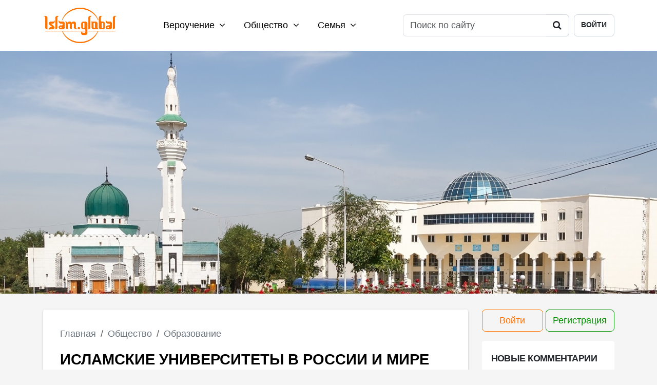

--- FILE ---
content_type: text/html; charset=UTF-8
request_url: https://islam.global/obshchestvo/obrazovanie/islamskie-universitety-v-rossii-i-mire/
body_size: 14930
content:
<!DOCTYPE html>
<html lang="ru">

<head>

    <meta charset="utf-8">
    <meta http-equiv="X-UA-Compatible" content="IE=edge">
    <meta name="viewport" content="width=device-width, initial-scale=1, shrink-to-fit=no">
    <meta name="apple-mobile-web-app-status-bar-style" content="#ff8400">
    <meta name="mobile-web-app-capablee" content="yes">
    <meta name="theme-color" content="#ffffff">
    <meta name="msapplication-TileColor" content="#ffffff">
    <meta name="csrf-token" content="G4dNMnNy1cLXzreTIoZ7Jnh2qu6xPAksbqr9qg6f">
    <meta name="google-adsense-account" content="ca-pub-4917870930876726">
        <title>Лучшие мусульманские вузы в России, СНГ и за рубежом | Islam.Global</title>
            <meta name="keywords" content="ислам, умма, мусульмане, университет, образование, знание, религия, Аль-Азхар, Мири Араб, Мир-Араб, РИУ, МИИ, ДИУ, ЦДУМ, БИА, фикх, хадисоведение, теология, Коран, наука, институт, вуз, медресе, преподавание, академия, СНГ, Египет, Россия, Дагестан, Уфа, Башкортостан, Татарстан, Казань, Узбекистан, Ташкент, Бухара, Казахстан, Саудовская Аравия, Медина, Эр-Рияд, Каир, Болгар, Махачкала, Малайзия, Иран, список">
                <meta name="description" content="Изучите, чему обучают в самых престижных исламских высших учебных заведениях РФ, Казахстана, Узбекистана, Египта, Саудовской Аравии и других стран. Узнайте, как туда поступить">
    <!--Open Graph -->
                <meta property="og:description" content="Изучите, чему обучают в самых престижных исламских высших учебных заведениях РФ, Казахстана, Узбекистана, Египта, Саудовской Аравии и других стран. Узнайте, как туда поступить">
    <meta property="og:image"
    content="https://cdn.islam.global/upload/iblock/b8a/nur_mubarak.jpg">
<meta property="vk:image"
    ontent="https://cdn.islam.global/upload/iblock/b8a/nur_mubarak.jpg">
<meta property="og:url" content="https://islam.global/obshchestvo/obrazovanie/islamskie-universitety-v-rossii-i-mire/">
<meta property="og:site_name" content="Islam.Global">
<meta property="og:type" content="article">
<meta property="og:title" content="Лучшие мусульманские вузы в России, СНГ и за рубежом">
<link rel="canonical" href="https://islam.global/obshchestvo/obrazovanie/islamskie-universitety-v-rossii-i-mire/">

    <!-- LD JSON-->
    <script type="application/ld+json">
	{
	 "@context": "https://schema.org/",
	 "@type": "WebSite",
	 "url": "https://islam.global/obshchestvo/obrazovanie/islamskie-universitety-v-rossii-i-mire/",
	 "name": "Islam.Global",
	 "alternateName": "Global Islam"
	 }


</script>
    <link rel="shortcut icon" type="image/x-icon" href="https://cdn.islam.global/favicon.ico">
    <link rel="icon" type="image/png" sizes="120x120" href="https://cdn.islam.global/favicon-120x120.png">

    <link rel="preload" as="style" href="https://islam.global/build/assets/app-BLeZDOhc.css" /><link rel="stylesheet" href="https://islam.global/build/assets/app-BLeZDOhc.css" />    <!-- Global site tag (gtag.js) - Google Analytics -->
    <script async src="https://www.googletagmanager.com/gtag/js?id=UA-136215154-1" defer></script>
    <script>
        window.dataLayer = window.dataLayer || [];

        function gtag() {
            dataLayer.push(arguments);
        }

        gtag('js', new Date());

        gtag('config', 'UA-136215154-1');
    </script>
</head>

<body itemscope itemtype="https://schema.org/Article">
    <div class="body-wrapper">
                                                <nav class="nav nav_main d-print-none" id="nav_main">
    <div class="container">
        <div class="row align-items-center">
            <div class="col-12 position-relative">
                <div class="content-container">
                    <a href="https://islam.global"><img src="https://cdn.islam.global/images/logo.png"
                            class="logo logo_header" alt="Islam.Global"></a>
                    <div class="menu menu_header">
                                                    <ul class="menu_header_list">
                                                                    <li class="dropdown">
                                        <a href="https://islam.global/verouchenie/" class="dropdown-toggle"
                                            id="menu_header_dropdown-6">Вероучение
                                            <i class="fa fa-angle-down"></i></a>
                                        <div class="dropdown-menu"
                                            aria-labelledby="menu_header_dropdown-6">
                                                                                            <a class="dropdown-item"
                                                    href="https://islam.global/verouchenie/vera/">Вера</a>
                                                                                            <a class="dropdown-item"
                                                    href="https://islam.global/verouchenie/koran/">Коран</a>
                                                                                            <a class="dropdown-item"
                                                    href="https://islam.global/verouchenie/prorok-mukhammad/">Пророк Мухаммад (с.г.в.)</a>
                                                                                            <a class="dropdown-item"
                                                    href="https://islam.global/verouchenie/omovenie/">Омовение</a>
                                                                                            <a class="dropdown-item"
                                                    href="https://islam.global/verouchenie/khalyal-i-kharam/">Халяль и харам</a>
                                                                                            <a class="dropdown-item"
                                                    href="https://islam.global/verouchenie/namaz/">Намаз</a>
                                                                                            <a class="dropdown-item"
                                                    href="https://islam.global/namaz/">Время намаза</a>
                                                                                            <a class="dropdown-item"
                                                    href="https://islam.global/verouchenie/khadisy/">Хадисы</a>
                                                                                            <a class="dropdown-item"
                                                    href="https://islam.global/verouchenie/adaby/">Адабы</a>
                                                                                            <a class="dropdown-item"
                                                    href="https://islam.global/verouchenie/post/">Пост</a>
                                                                                            <a class="dropdown-item"
                                                    href="https://islam.global/verouchenie/dua/">Дуа</a>
                                                                                            <a class="dropdown-item"
                                                    href="https://islam.global/verouchenie/fetvy/">Фетвы</a>
                                                                                            <a class="dropdown-item"
                                                    href="https://islam.global/verouchenie/glossariy/">Глоссарий</a>
                                                                                    </div>
                                    </li>
                                                                    <li class="dropdown">
                                        <a href="https://islam.global/obshchestvo/" class="dropdown-toggle"
                                            id="menu_header_dropdown-7">Общество
                                            <i class="fa fa-angle-down"></i></a>
                                        <div class="dropdown-menu"
                                            aria-labelledby="menu_header_dropdown-7">
                                                                                            <a class="dropdown-item"
                                                    href="https://islam.global/obshchestvo/istoriya/">История</a>
                                                                                            <a class="dropdown-item"
                                                    href="https://islam.global/obshchestvo/islamskoe-pravo/">Исламское право</a>
                                                                                            <a class="dropdown-item"
                                                    href="https://islam.global/obshchestvo/kultura/">Культура</a>
                                                                                            <a class="dropdown-item"
                                                    href="https://islam.global/obshchestvo/musulmanskaya-etika/">Мусульманская этика</a>
                                                                                            <a class="dropdown-item"
                                                    href="https://islam.global/obshchestvo/obrazovanie/">Образование</a>
                                                                                            <a class="dropdown-item"
                                                    href="https://islam.global/obshchestvo/meditsina-i-zdorove/">Медицина и здоровье</a>
                                                                                            <a class="dropdown-item"
                                                    href="https://islam.global/obshchestvo/nauka/">Наука</a>
                                                                                            <a class="dropdown-item"
                                                    href="https://islam.global/obshchestvo/ekonomika/">Экономика</a>
                                                                                            <a class="dropdown-item"
                                                    href="https://islam.global/obshchestvo/sport/">Спорт</a>
                                                                                            <a class="dropdown-item"
                                                    href="https://islam.global/obshchestvo/sonnik/">Исламский сонник</a>
                                                                                    </div>
                                    </li>
                                                                    <li class="dropdown">
                                        <a href="https://islam.global/semya/" class="dropdown-toggle"
                                            id="menu_header_dropdown-8">Семья
                                            <i class="fa fa-angle-down"></i></a>
                                        <div class="dropdown-menu"
                                            aria-labelledby="menu_header_dropdown-8">
                                                                                            <a class="dropdown-item"
                                                    href="https://islam.global/semya/musulmanka/">Мусульманка</a>
                                                                                            <a class="dropdown-item"
                                                    href="https://islam.global/semya/deti/">Дети</a>
                                                                                            <a class="dropdown-item"
                                                    href="https://islam.global/semya/semeynaya-zhizn/">Семейная жизнь</a>
                                                                                            <a class="dropdown-item"
                                                    href="https://islam.global/semya/otnosheniya-s-rodstvennikami/">Отношения с родственниками</a>
                                                                                            <a class="dropdown-item"
                                                    href="https://islam.global/semya/kulinariya/">Кулинария</a>
                                                                                    </div>
                                    </li>
                                                            </ul>
                                            </div>
                    <div class="header-toolbar">
                        <form action="https://islam.global/search/" method="GET" enctype="application/x-www-form-urlencoded"
                            class="form form_search">
                            <input type="hidden" name="_token" value="G4dNMnNy1cLXzreTIoZ7Jnh2qu6xPAksbqr9qg6f" autocomplete="off">                            <div class="input-group">
                                <input type="search"
                                    class="form-control  "
                                    name="query" placeholder="Поиск по сайту" onfocus="this.placeholder = ''"
                                    onblur="this.placeholder = 'Поиск по сайту'"
                                    >
                                <div class="input-group-append">
                                    <button class="btn" type="submit"><i class="fa fa-search"></i></button>
                                </div>
                            </div>
                                                    </form>
                                                    <a href="https://islam.global/login" class="btn btn-header-login">Войти</a>

                                            </div>
                </div>
                <a href="/search/" class="btn btn-mobile-search"><i class="fa fa-search"></i></a>
                <button class="hamburger hamburger--collapse d-print-none" type="button" id="menu-top-button">
                    <span class="hamburger-box d-print-none">
                        <span class="hamburger-inner"></span>
                    </span>
                </button>
            </div>
        </div>
    </div>
</nav>
<nav class="nav-mobile d-print-none" id="navbar-mobile">
    <div class="nav-menu-container">
        <div class="nav-menu-content">
                            <div class="login-container">
                    <div class="d-flex flex-row">
                        <a href="https://islam.global/login/"
                            class="btn btn-outline-primary btn-rounded  d-inline-flex justify-content-center me-2">Войти</a>
                        <a href="https://islam.global/register/"
                            class="btn btn-outline-success btn-rounded  d-inline-flex justify-content-center">Регистрация</a>
                    </div>
                </div>
                        <ul class="ul-top-menu-mobile accordion accordion-flush" id="ul-top-menu-mobile">
                <li>
                    <form action="https://islam.global/search/" class="form_search_block form_search" method="GET" enctype="multipart/form-data">
    <input type="hidden" name="_token" value="G4dNMnNy1cLXzreTIoZ7Jnh2qu6xPAksbqr9qg6f" autocomplete="off">    <div class="input-group">
        <input type="search" class="form-control   bg-white" name="query"
               placeholder="Поиск по сайту" onfocus="this.placeholder = ''" onblur="this.placeholder = 'Поиск по сайту'"
               >
        <button class="btn btn-submit" type="submit"><i class="fa fa-search"></i></button>
    </div>
            </form>
                </li>
                                                            <li>
                            <button class="btn-collapse-section" type="button" aria-expanded="false"
                                data-bs-toggle="collapse"
                                data-bs-target="#menu_header_dropdown_mobile-6"
                                aria-controls="menu_header_dropdown_mobile-6"
                                data-bs-parent="#ul-top-menu-mobile">Вероучение <i
                                    class="fa fa-angle-down"></i></button>
                            <div class=" collapse" id="menu_header_dropdown_mobile-6">
                                <ul>
                                    <li><a href="https://islam.global/verouchenie/">Все категории</a></li>
                                                                            <li><a class="dropdown-item"
                                                href="https://islam.global/verouchenie/vera/">Вера</a></li>
                                                                            <li><a class="dropdown-item"
                                                href="https://islam.global/verouchenie/koran/">Коран</a></li>
                                                                            <li><a class="dropdown-item"
                                                href="https://islam.global/verouchenie/prorok-mukhammad/">Пророк Мухаммад (с.г.в.)</a></li>
                                                                            <li><a class="dropdown-item"
                                                href="https://islam.global/verouchenie/omovenie/">Омовение</a></li>
                                                                            <li><a class="dropdown-item"
                                                href="https://islam.global/verouchenie/khalyal-i-kharam/">Халяль и харам</a></li>
                                                                            <li><a class="dropdown-item"
                                                href="https://islam.global/verouchenie/namaz/">Намаз</a></li>
                                                                            <li><a class="dropdown-item"
                                                href="https://islam.global/namaz/">Время намаза</a></li>
                                                                            <li><a class="dropdown-item"
                                                href="https://islam.global/verouchenie/khadisy/">Хадисы</a></li>
                                                                            <li><a class="dropdown-item"
                                                href="https://islam.global/verouchenie/adaby/">Адабы</a></li>
                                                                            <li><a class="dropdown-item"
                                                href="https://islam.global/verouchenie/post/">Пост</a></li>
                                                                            <li><a class="dropdown-item"
                                                href="https://islam.global/verouchenie/dua/">Дуа</a></li>
                                                                            <li><a class="dropdown-item"
                                                href="https://islam.global/verouchenie/fetvy/">Фетвы</a></li>
                                                                            <li><a class="dropdown-item"
                                                href="https://islam.global/verouchenie/glossariy/">Глоссарий</a></li>
                                                                    </ul>
                            </div>
                        </li>
                                            <li>
                            <button class="btn-collapse-section" type="button" aria-expanded="false"
                                data-bs-toggle="collapse"
                                data-bs-target="#menu_header_dropdown_mobile-7"
                                aria-controls="menu_header_dropdown_mobile-7"
                                data-bs-parent="#ul-top-menu-mobile">Общество <i
                                    class="fa fa-angle-down"></i></button>
                            <div class=" collapse" id="menu_header_dropdown_mobile-7">
                                <ul>
                                    <li><a href="https://islam.global/obshchestvo/">Все категории</a></li>
                                                                            <li><a class="dropdown-item"
                                                href="https://islam.global/obshchestvo/istoriya/">История</a></li>
                                                                            <li><a class="dropdown-item"
                                                href="https://islam.global/obshchestvo/islamskoe-pravo/">Исламское право</a></li>
                                                                            <li><a class="dropdown-item"
                                                href="https://islam.global/obshchestvo/kultura/">Культура</a></li>
                                                                            <li><a class="dropdown-item"
                                                href="https://islam.global/obshchestvo/musulmanskaya-etika/">Мусульманская этика</a></li>
                                                                            <li><a class="dropdown-item"
                                                href="https://islam.global/obshchestvo/obrazovanie/">Образование</a></li>
                                                                            <li><a class="dropdown-item"
                                                href="https://islam.global/obshchestvo/meditsina-i-zdorove/">Медицина и здоровье</a></li>
                                                                            <li><a class="dropdown-item"
                                                href="https://islam.global/obshchestvo/nauka/">Наука</a></li>
                                                                            <li><a class="dropdown-item"
                                                href="https://islam.global/obshchestvo/ekonomika/">Экономика</a></li>
                                                                            <li><a class="dropdown-item"
                                                href="https://islam.global/obshchestvo/sport/">Спорт</a></li>
                                                                            <li><a class="dropdown-item"
                                                href="https://islam.global/obshchestvo/sonnik/">Исламский сонник</a></li>
                                                                    </ul>
                            </div>
                        </li>
                                            <li>
                            <button class="btn-collapse-section" type="button" aria-expanded="false"
                                data-bs-toggle="collapse"
                                data-bs-target="#menu_header_dropdown_mobile-8"
                                aria-controls="menu_header_dropdown_mobile-8"
                                data-bs-parent="#ul-top-menu-mobile">Семья <i
                                    class="fa fa-angle-down"></i></button>
                            <div class=" collapse" id="menu_header_dropdown_mobile-8">
                                <ul>
                                    <li><a href="https://islam.global/semya/">Все категории</a></li>
                                                                            <li><a class="dropdown-item"
                                                href="https://islam.global/semya/musulmanka/">Мусульманка</a></li>
                                                                            <li><a class="dropdown-item"
                                                href="https://islam.global/semya/deti/">Дети</a></li>
                                                                            <li><a class="dropdown-item"
                                                href="https://islam.global/semya/semeynaya-zhizn/">Семейная жизнь</a></li>
                                                                            <li><a class="dropdown-item"
                                                href="https://islam.global/semya/otnosheniya-s-rodstvennikami/">Отношения с родственниками</a></li>
                                                                            <li><a class="dropdown-item"
                                                href="https://islam.global/semya/kulinariya/">Кулинария</a></li>
                                                                    </ul>
                            </div>
                        </li>
                                                </ul>
        </div>

    </div>
</nav>
                                <header class="header header-post background-card"
                 style="background-image: url(https://cdn.islam.global/upload/iblock/b8a/nur_mubarak.jpg);" >
                <div class="content-height"></div>
            </header>
        
        <main class="page   ">
            <div class="container">
                <div class="row">
                    <div class="col-lg-9">
                        <div class="content-background-container">
                            <nav aria-label="breadcrumb" class="d-print-none text-start">
        <ol class="breadcrumb" itemscope itemtype="https://schema.org/BreadcrumbList">
                            <li class="breadcrumb-item   " itemprop="itemListElement"
                    itemscope itemtype="https://schema.org/ListItem">
                                                                        <a href="https://islam.global/" itemprop="item"><span
                                    itemprop="name">Главная</span></a>
                                                                <meta itemprop="position" content="0" />
                </li>
                            <li class="breadcrumb-item   " itemprop="itemListElement"
                    itemscope itemtype="https://schema.org/ListItem">
                                                                        <a itemscope itemtype="https://schema.org/WebPage" itemprop="item"
                                itemid="https://islam.global/obshchestvo/" href="https://islam.global/obshchestvo/"><span
                                    itemprop="name">Общество</span></a>
                                                                <meta itemprop="position" content="1" />
                </li>
                            <li class="breadcrumb-item   " itemprop="itemListElement"
                    itemscope itemtype="https://schema.org/ListItem">
                                                                        <a itemscope itemtype="https://schema.org/WebPage" itemprop="item"
                                itemid="https://islam.global/obshchestvo/obrazovanie/" href="https://islam.global/obshchestvo/obrazovanie/"><span
                                    itemprop="name">Образование</span></a>
                                                                <meta itemprop="position" content="2" />
                </li>
                            <li class="breadcrumb-item    d-none " itemprop="itemListElement"
                    itemscope itemtype="https://schema.org/ListItem">
                                            <span itemprop="name">Исламские университеты в России и мире</span>
                                        <meta itemprop="position" content="3" />
                </li>
                    </ol>
    </nav>
                            <h1 itemprop="headline">Исламские университеты в России и мире </h1>
                            <ul class="post-information-list">

                                                                    <li class="pe-0">
                                        <i class="fa fa-clock-o me-1"></i>12.08.2018                                    </li>
                                                            </ul>
                            <div class="comments-link-more  mb-4" itemscope="itemscope"
                                itemtype="https://schema.org/InteractionCounter">
                                <i class="fa fa-comments-o me-2"></i>17 человек обсуждают эту тему, <a href="#comments_list" class="scroll-smooth" >присоединяйтесь!</a>
                            </div>
                                                                                                                    <article itemprop="articleBody">
                                                                <p><b>Высшее образование стало одним из важнейших атрибутов современного общества. Получая знания, люди не только осваивают новую профессию, но и обретают саваб с религиозной точки зрения. </b></p>

<p>В исламе этому вопросу уделяется <a href="https://islam.global/obshchestvo/obrazovanie/obrazovanie-v-islame-pooshchryaetsya-ili-net/">большое внимание</a>, поскольку верующие, обладающие глубокими познаниями в той или иной сфере, способны приносить пользу своей семье, стране и обществу в целом.</p>

<p>Наряду со светскими вузами по всему миру действуют и исламские учебные заведения, в которых любой желающий может получить необходимый набор знаний. Редакция Islam.Global подготовила краткий список из наиболее популярных высших мусульманских образовательных учреждений в РФ, СНГ, Египте и азиатских странах.</p>

<h2 style="text-align: center;"><b style="text-align: center;">Вузы России</b></h2>

<h4>1. Московский исламский институт (МИИ)</h4>

<p>В 1999 году в <a href="https://islam.global/namaz/ru/moskva/">Москве</a> по инициативе Духовного управления мусульман Европейской части России (ныне ДУМ РФ) был создан МИИ, который стал первым в столице исламским вузом. Институт занимается подготовкой специалистов в сфере теологии. Кроме того, здесь предоставлена возможность пройти курсы повышения квалификации.</p>

<p>&nbsp;</p>

<h4>2. Российский исламский университет при Центральном духовном управлении мусульман (РИУ ЦДУМ, г. Уфа)</h4>

<p>Этот вуз, первоначально именовавшийся институтом имени Ризаетдина Фахретдина, учрежден в 1999 году на базе уфимского медресе. Приём абитуриентов осуществляется по двум специальностям: &laquo;Теология&raquo; и &laquo;Подготовка религиозного персонала&raquo;. Выпускники университета работают в аппарате ЦДУМ, а также в региональных муфтиятах, находящихся в его юрисдикции. Большое внимание руководство вуза уделяет международной деятельности.</p>

<p>&nbsp;</p>

<h4>3. Российский исламский институт и Казанский исламский университет (РИИ и КИУ &ndash; бывший РИУ, г. Казань)</h4>

<p>Одними из крупнейших мусульманских образовательных учреждений России и старейшими в новейшей истории страны считаются РИИ и КИУ, которые были выделены из Российского исламского университета. РИУ был создан в 1998 году совместной инициативой СМР (Совета муфтиев России), ДУМ Республики Татарстан и Института истории имени Шигабутдина Марджани Академии наук РТ.</p>

<p>Оба этих учебных заведения обучают в соответствии с государственными стандартами. Основным профилем КИУ считается подготовка священнослужителей и персонала религиозных объединений. В РИИ, в свою очередь, студенты получают светское образование по специальностям &laquo;Теология&raquo;, &laquo;Лингвистика&raquo;, &laquo;Журналистика&raquo; и &laquo;Экономика&raquo;. В настоящее время в РИИ получают образование свыше 600 человек из 30 регионов России и стран СНГ.</p>

<p>&nbsp;</p>

<h4>4. Дагестанский исламский университет имени шейха Мухаммад-Арифа (ДИУ, <a href="https://islam.global/namaz/ru/respublika-dagestan/makhachkala/">г. Махачкала</a>)</h4>

<p>Открыл свои двери в 2000 году. Университет готовит священнослужителей и религиозный персонал. Вместе с духовными дисциплинами студенты изучают и гуманитарные науки в соответствии с требованиями о высшем образовании. Также обучающиеся активно участвуют в научно-исследовательской жизни университета, занимая призовые места на различных конкурсах и олимпиадах с религиозным уклоном.</p>

<p>&nbsp;</p>

<h4>5. Болгарская исламская академия (БИА, Спасский район, Татарстан)</h4>

<p>Самым молодым высшим исламским учебным заведением считается Болгарская исламская академия &ndash; первый набор состоялся в 2017. Идею её создания, выдвинутую руководством ДУМ РФ, ЦДУМ России и ДУМ РТ, поддержал глава государства Владимир Путин. БИА стала вузом нового типа, так как учредители поставили цель превратить его в один из центров исламского образования. В Болгарской академии готовят магистров и докторов исламских наук, что стало новинкой не только для России, но и в масштабах всего постсоветского пространства. Подготовка в академии ведётся по 4 специальностям: &laquo;Исламское право&raquo;, &laquo;Исламская экономика&raquo;, &laquo;Коранические науки&raquo; и &laquo;Исламская мысль&raquo;. Ещё одним новшеством в БИА стал профессорско-преподавательский состав, куда входят как отечественные богословы, так и учёные с мировым именем.</p>

<p>&nbsp;</p>

<h2 style="text-align: center;"><b>Мусульманские университеты в СНГ</b></h2>

<h4>1. Медресе &laquo;Мири Араб&raquo; (Бухара, Узбекистан)</h4>

<p>Медресе предположительно было основано шейхами накшбандийского тариката в 16 веке. Но большую популярность оно получило во времена СССР, так как было единственным в послевоенное время мусульманским образовательным учреждением на территории страны. В частности, студенты обучались на протяжении 9 лет и изучали как светские, так и религиозные дисциплины</p>

<p>Из стен медресе вышли немало образованных религиозных деятелей, которые впоследствии стали представителями духовной элиты в постсоветском пространстве. Среди них: председатель ДУМ РФ и СМР, муфтий Равиль Гайнутдин, глава Управления мусульман Кавказа, шейхуль-ислам Аллахшукюр Пашазаде, первый президент Чеченской республики Ахмад-хаджи Кадыров.</p>

<p>В настоящее время срок обучения в &laquo;Мири Араб&raquo; &ndash; 4 года на базе среднего образования. Преподавание осуществляется на узбекском и русском языках.</p>

<p>&nbsp;</p>

<h4>2. Ташкентский исламский университет (ТИУ, Узбекистан)</h4>

<p>ТИУ был основан в 1999 году указом президента страны Ислама Каримова. За почти двадцатилетнюю историю вуз стал одним из самых престижных в республике. В университете 3 факультета: по истории и философии, праву, экономике и естественным наукам, на которых ведётся подготовка бакалавров и магистров, а также имеется возможность получить дополнительное образование.</p>

<p>&nbsp;</p>

<h4>3. Египетский университет исламской культуры Нур-Мубарак (Казахстан)</h4>

<p>Нур-Мубарак <i>(</i><i>на фото)</i> &ndash; это единственный в Казахстане исламский университет, но довольно-таки известный далеко за пределами республики. Свою историю он ведёт еще с 1993 года, когжа между президентом Казахстана Нурсултаном Назарбаевым и министром вакуфов Египта Мухаммадом аль-Махджубом была достигнута договоренность об открытии совместного вуза. В состав попечительского совета университета вошли видные представители политической и духовной элит двух стран.</p>

<p>Сегодня учебное заведение насчитывает 8 кафедр и научных центров, на которых студенты изучают исламоведение, арабский язык и литературу, гуманитарные науки и так далее. Согласно международным договоренностям, магистрантам университета ежегодно читают лекции преподаватели из Турции, РФ и Египта.</p>

<p>&nbsp;</p>

<h2 style="text-align: center;"><b style="text-align: center;">Лучшие исламские вузы мира</b></h2>

<h4>1. Аль-Азхар (Каир, Египет)</h4>

<p>Наиболее известным и авторитетным мусульманским университетом в мире считается &laquo;аль-Азхар&raquo;. Он входит и в число старейших, так как ведёт свою историю с X века. Образован университет был в 988 году в Фатимидском халифате и получил своё название в честь дочери Милости миров Мухаммада (с.г.в.) &ndash; <a href="https://islam.global/semya/musulmanka/pravednye-zhenshchiny-asiya-bint-muzakhim-maryam-bint-imran-i-fatima-bint-mukhammad/">Фатимы Захры</a>.</p>

<p>В первые годы &laquo;аль-Азхар&raquo; был центром мирового шиизма &ndash; вплоть до конца XII века, поскольку фатимиды исповедовали шиитский ислам. В 1171 году <a href="https://islam.global/obshchestvo/istoriya/salakh-ad-din-velikiy-zavoevatel-v-istorii-musulmanskogo-mira/">Саладдин</a> сверг последнего правителя из династии фатимидов &ndash; аль-Адида, после чего &laquo;аль-Азхар&raquo; становится суннитским медресе шафиитского мазхаба. Во времена османского владычества оно оставалось важнейшим центром исламских наук, образование в котором получали богословы со всего мусульманского мира. В конце XIX столетия начинается модернизация системы просвещения, благодаря которой вуз обрёл статус университета.</p>

<p>Сегодня &laquo;аль-Азхар&raquo; &ndash; одна из главных достопримечательностей Египта. Каждый год в этот университет подают заявки на поступление абитуриенты из сотни стран со всего мира. Основными специальностями в вузе считаются: фикх (исламское право), коранические науки и хадисоведение. Но помимо религиозных дисциплин студенты &laquo;аль-Азхара&raquo; имеют возможность обучиться и светским наукам, таким как медицина, педагогика, литература и другие.</p>

<p>Университет обладает большой библиотекой, включающей более 20 тысяч томов. В составе вуза действует женский колледж &ndash; его студентки тоже могут получить как светское, так и религиозное образование. Диплом &laquo;аль-Азхара&raquo; обладает общепризнанным международным статусом и котируется во всём мире. Обучение в этом вузе бесплатное.</p>

<p>&nbsp;</p>

<h4>2. Исламский университет Медины (ИУМ, Саудовская Аравия)</h4>

<p>В число наиболее престижных исламских учебных заведений мира входит и университет Медины, основанный в 1961 году. В отличие от &laquo;аль-Азхара&raquo;, в ИУМ дают образование исключительно по религиозным специальностям, таким как корановедение, фикх, арабский язык, хадисоведение и религиоведение. Для иностранных студентов имеются специальные курсы по изучению арабского языка. Обучение производится на трёх уровнях: бакалавриат, магистратура, докторантура. Студентам выплачивается стипендия, предоставляется бесплатное жильё, а для всех желающих оплачивается <a href="https://islam.global/verouchenie/adaby/znachenie-khadzha-dlya-musulman/">хадж</a> в Мекку.</p>

<p>&nbsp;</p>

<h4>3. Международный исламский университет Малайзии (IIUM, Куала-Лумпур)</h4>

<p>Этот вуз осуществляет свою деятельность с 1983 года. За 35-летнюю историю он подготовил более 60 тыс. выпускников, включая 7,5 тыс. иностранных. В настоящее время здесь насчитывается свыше 30 тыс. студентов.</p>

<p>В структуру IIUM входит 14 факультетов, на которых можно получить как светское, так и религиозное образование. При вузе действует также множество научно-исследовательских центров. Обучение ведётся на арабском и английском языках.</p>

<p>&nbsp;</p>

<h4>4. Исламский университет имени имама Мухаммада ибн Сауда (IMSIU, Эр-Рияд, Саудовская Аравия)</h4>

<p>Еще одним крупным саудовским вузом считается IMSIU (год основания &ndash; 1974). На сегодняшний день в его составе функционируют 11 факультетов, на которых обучаются 24 тысячи студентов. Подразделения вуза располагаются не только на территории КСА, они также есть в США, Индонезии, Мавритании и Японии.</p>

<p>&nbsp;</p>

<h4>5. Исламский университет &laquo;Азад&raquo; (Иран)</h4>

<p>&laquo;Азад&raquo; &ndash; крупнейшая сеть исламских университетов на территории Ирана, ведущая свою историю с 1982 года. Помимо отделений внутри страны, имеет филиалы и за её пределами. &laquo;Азад&raquo; &ndash; коммерческий университет, все студенты оплачивают обучение самостоятельно, либо привлекая средства спонсоров. На данный момент в нём обучается в общей сложности более миллиона человек, которым преподаётся весь спектр светских и исламских наук. В университете студенты могут получить как классическое высшее образование, так и учёную степень.</p>
                                                            </article>
                            <footer>
                                <div class="row d-print-none">
    <div class="col-12 text-start mb-4	">
        <p class="social_share_text d-print-none">Понравился материал? Отправь его братьям и сестрам по вере и получи
            саваб!</p>
        <script defer src="https://yastatic.net/share2/share.js"></script>
        <div class="ya-share2 d-print-none" data-curtain data-services="vkontakte,odnoklassniki,telegram,whatsapp,skype">
        </div>
    </div>
</div>
                            </footer>
                            <style>
    body .market-logo {
        width: 100%;
        display: block;
        margin: 1rem auto;
        padding: 0.5rem;
        border-radius: 50%;
    }
</style>
<div>
    <div class="row">
        <div class="col-md-6 mb-4 mb-md-0">
            <img src="https://cdn.islam.global/images/cover3d.jpg" alt="" class="img-fluid"
                style="max-width:100%;width:100%" />
        </div>
        <div class="col-md-6 mb-4 mb-md-0">
            <h3 class="fs-5 py-0 mb-2">Ассаляму алейкум, дорогие братья и сестры!</h3>
            <p class="fs-6">Представляем нашу первую книгу <strong>«Путь мусульманина. Практическое
                    руководство для
                    праведной жизни»</strong>
            </p>
            <p class="fs-6">
                Это уникальное издание станет ценным источником знаний для тех, кто стремится к довольству Аллаха.
                Авторы охватили ключевые аспекты веры – от момента принятия ислама или рождения ребёнка в
                мусульманской семье и до последних моментов жизни. Даются четкие рекомендации для читателя.
            </p>
            <p class="fs-6">Что вы найдёте в книге:</p>
            <ul class="fs-6">
                <li class="fs-6">Практические советы для верующего на разных этапах жизни.</li>
                <li class="fs-6">Ответы на повседневные вопросы.</li>
                <li class="fs-6">Таблицы с перечнем дозволённых и запрещённых продуктов.</li>
                <li class="fs-6">Иллюстрации и пояснения основных исламских практик.</li>
            </ul>
            <p class="fs-6">
                Не упустите возможность получить это ценное руководство для каждого правоверного – заказывайте книгу
                прямо сейчас по ссылкам ниже:
            </p>
            <div class="row">
                <div class="col-4 col-sm-4 col-md-4">
                    <a target="_blank" href="https://www.wildberries.ru/catalog/302505801/detail.aspx"><img
                            src="https://cdn.islam.global/images/mp/wb.png" alt=""
                            class="img-fluid market-logo"></a>
                </div>
                <div class="col-4 col-sm-4 col-md-4">
                    <a target="_blank" href="https://eksmo.ru/book/put-musulmanina-ITD1416713/"><img
                            src="https://cdn.islam.global/images/mp/exmo.png" alt=""
                            class="img-fluid market-logo "></a>
                </div>
                <div class="col-4 col-sm-4 col-md-4">
                    <a target="_blank"
                        href="https://www.ozon.ru/product/put-musulmanina-prakticheskoe-rukovodstvo-dlya-pravednoy-zhizni-1758432431/"><img
                            src="https://cdn.islam.global/images/mp/ozon.png" alt=""
                            class="img-fluid market-logo "></a>
                </div>
                <div class="col-4 col-sm-4 col-md-4">
                    <a target="_blank"
                        href="https://market.yandex.ru/product--put-musulmanina-prakticheskoe-rukovodstvo-dlia-pravednoi-zhizni/913425284"><img
                            src="https://cdn.islam.global/images/mp/market.png" alt=""
                            class="img-fluid  market-logo"></a>
                </div>
                <div class="col-4 col-sm-4 col-md-4">
                    <a target="_blank"
                        href="https://www.chitai-gorod.ru/product/put-musulmanina-prakticheskoe-rukovodstvo-dlya-pravednoy-zhizni-3075794"><img
                            src="https://cdn.islam.global/images/mp/chg.png" alt=""
                            class="img-fluid  market-logo"></a>
                </div>
                <div class="col-4 col-sm-4 col-md-4">
                    <a target="_blank"
                        href="https://www.litres.ru/book/aydar-zinnatullin/put-musulmanina-prakticheskoe-rukovodstvo-dlya-pravednoy-71391703/"><img
                            src="https://cdn.islam.global/images/mp/lr.png" alt=""
                            class="img-fluid  market-logo"></a>
                </div>
            </div>
        </div>
    </div>
</div>
                            <div class="d-print-none" id="comments_list" data-id="534" data-title="Обсуждение">
                            </div>
                            <div class="d-print-none" id="recommendations-app" data-id="534"
                                data-type="article"></div>
                                                    </div>

                    </div>
                    <div class="col-lg-3 column-aside">
                        <aside>
                            <div class="d-flex flex-row widget-auth-button">
        <a href="https://islam.global/login/"
           class="btn btn-outline-warning btn-rounded  d-flex  w-100 justify-content-center me-1">Войти</a>
        <a href="https://islam.global/register/"
           class="btn btn-outline-success btn-rounded  d-flex  w-100 justify-content-center">Регистрация</a>
    </div>

                            <div class="d-flex">
        <div class="widget widget-comments text-center">
            <div class="widget-comment-container">

                <span class="widget-title">Новые комментарии</span>
                                    <div class="widget-comment">
                        <span class="comment-title">Риз</span>
                        <span class="comment-datetime">21.01.2026 14:44</span>
                        <p class="commeny-p">Ассаламу алейкум! А если вдруг моя кошка заболеет бешенством, и я боюсь за свою жизнь и жизнь родных, и  она неизлечимо больна, и она нападает на домочадцев, то что тогда? Можно ли ее убить в...</p>
                        <div class="btn-container">
                            <a href="/obshchestvo/musulmanskaya-etika/usyplenie-bolnogo-zhivotnogo-v-islame/#comment-60354">Читать
                                далее</a>
                        </div>
                    </div>
                                    <div class="widget-comment">
                        <span class="comment-title">Шерали</span>
                        <span class="comment-datetime">21.01.2026 14:08</span>
                        <p class="commeny-p">Здравствуйте меня зовут Шерали, жена Саида , первая дочь София, ждем вторую дочь, какие имена рекомендуете?</p>
                        <div class="btn-container">
                            <a href="/semya/deti/zhenskie-musulmanskie-imena-i-ikh-znachenie/#comment-60353">Читать
                                далее</a>
                        </div>
                    </div>
                                    <div class="widget-comment">
                        <span class="comment-title">Ахмад</span>
                        <span class="comment-datetime">21.01.2026 10:05</span>
                        <p class="commeny-p">Ассаляму алейкум братья и сестры.Админ,есть замечание.Он когда читает эту суру, дважды повторяется в 19 аяте.Послушайте внимательно сами.</p>
                        <div class="btn-container">
                            <a href="/verouchenie/koran/cura-90-al-balad-gorod-/#comment-60352">Читать
                                далее</a>
                        </div>
                    </div>
                                    <div class="widget-comment">
                        <span class="comment-title">Замзам</span>
                        <span class="comment-datetime">21.01.2026 06:01</span>
                        <p class="commeny-p">Ассаляму Аалейкум, мне очень редко снятся покойные, но иногда приходят, тут приснились во сне мать и дочь, они обе мёртвые, и во сне я живу у них, они стучатся в дом, я им открываю, а они недо...</p>
                        <div class="btn-container">
                            <a href="/obshchestvo/sonnik/pokoynik/#comment-60351">Читать
                                далее</a>
                        </div>
                    </div>
                                    <div class="widget-comment">
                        <span class="comment-title">Абд.Р</span>
                        <span class="comment-datetime">21.01.2026 05:41</span>
                        <p class="commeny-p">Сны нельзя рассказывать</p>
                        <div class="btn-container">
                            <a href="/obshchestvo/sonnik/umershiy/#comment-60350">Читать
                                далее</a>
                        </div>
                    </div>
                                    <div class="widget-comment">
                        <span class="comment-title">Абд.Р</span>
                        <span class="comment-datetime">21.01.2026 05:40</span>
                        <p class="commeny-p">Сны нельзя рассказывать</p>
                        <div class="btn-container">
                            <a href="/obshchestvo/sonnik/umershiy/#comment-60349">Читать
                                далее</a>
                        </div>
                    </div>
                
            </div>
        </div>
    </div>
                            <div class="social_account_links d-none d-sm-flex">
    <a href="https://www.youtube.com/channel/UC--TeFp_0YLE1Zio59ScIfQ" target="_blank"
   class="social_account_link social_account_link__youtube"
   onclick="yaCounter44730496.reachGoal('right_w_youtube'); return true;">
    <span class="icon_container"><i class="fa fa-youtube"></i></span>
    <div>Десять миллионов <br>просмотров видео!</div>
    <div class="d-flex flex-row align-items-center w-100 mt-2">
        <small class="text-primary d-inline-flex pe-1">Islam.Global</small><small  class="d-inline-flex">в Youtube</small>
    </div>
</a>
<a href="https://www.instagram.com/islam.glob/" target="_blank"
   class="social_account_link social_account_link__instagram"
   onclick="yaCounter44730496.reachGoal('right_w_instagram'); return true;">
    <span class="icon_container"><i class="fa fa-instagram"></i></span>
    <div>Сотни интересных<br>публикаций!</div>
    <div class="d-flex flex-row align-items-center w-100 mt-2">
        <small class="text-primary d-inline-flex pe-1">Islam.Global</small><small  class="d-inline-flex">в Instagram</small>
    </div>
</a>
<a href="https://vk.com/islam.global" target="_blank" class="social_account_link social_account_link__vk"
   onclick="yaCounter44730496.reachGoal('right_w_vk'); return true;">
    <span class="icon_container"><i class="fa fa-vk"></i></span>
    <div>Свыше 17 000<br>братьев и сестер!</div>
    <div class="d-flex flex-row align-items-start w-100 mt-2">
       <small class="text-primary d-inline-flex pe-1">Islam.Global</small><small class="d-inline-flex">в ВКонтакте</small>
    </div>
</a>
<a href="https://www.facebook.com/islamglobals/" target="_blank"
   class="social_account_link social_account_link__facebook"
   onclick="yaCounter44730496.reachGoal('right_w_facebook'); return true;">
    <span class="icon_container"><i class="fa fa-facebook"></i></span>
    <div>Более 8 000<br>братьев и сестер!</div>
    <div class="d-flex flex-row align-items-center w-100 mt-2">
        <small class="text-primary d-inline-flex pe-1">Islam.Global</small><small  class="d-inline-flex">в Facebook</small>
    </div>
</a>
</div>
                            <div class="social_account_links d-flex d-sm-none mb-4">
    <a href="https://www.youtube.com/channel/UC--TeFp_0YLE1Zio59ScIfQ" target="_blank"
   class="social_account_link social_account_link__youtube"
   onclick="yaCounter44730496.reachGoal('right_w_youtube'); return true;">
    <span class="icon_container"><i class="fa fa-youtube"></i></span>
    <div>Десять миллионов <br>просмотров видео!</div>
    <div class="d-flex flex-row align-items-center w-100 mt-2">
        <small class="text-primary d-inline-flex pe-1">Islam.Global</small><small  class="d-inline-flex">в Youtube</small>
    </div>
</a>
<a href="https://www.instagram.com/islam.glob/" target="_blank"
   class="social_account_link social_account_link__instagram"
   onclick="yaCounter44730496.reachGoal('right_w_instagram'); return true;">
    <span class="icon_container"><i class="fa fa-instagram"></i></span>
    <div>Сотни интересных<br>публикаций!</div>
    <div class="d-flex flex-row align-items-center w-100 mt-2">
        <small class="text-primary d-inline-flex pe-1">Islam.Global</small><small  class="d-inline-flex">в Instagram</small>
    </div>
</a>
<a href="https://vk.com/islam.global" target="_blank" class="social_account_link social_account_link__vk"
   onclick="yaCounter44730496.reachGoal('right_w_vk'); return true;">
    <span class="icon_container"><i class="fa fa-vk"></i></span>
    <div>Свыше 17 000<br>братьев и сестер!</div>
    <div class="d-flex flex-row align-items-start w-100 mt-2">
       <small class="text-primary d-inline-flex pe-1">Islam.Global</small><small class="d-inline-flex">в ВКонтакте</small>
    </div>
</a>
<a href="https://www.facebook.com/islamglobals/" target="_blank"
   class="social_account_link social_account_link__facebook"
   onclick="yaCounter44730496.reachGoal('right_w_facebook'); return true;">
    <span class="icon_container"><i class="fa fa-facebook"></i></span>
    <div>Более 8 000<br>братьев и сестер!</div>
    <div class="d-flex flex-row align-items-center w-100 mt-2">
        <small class="text-primary d-inline-flex pe-1">Islam.Global</small><small  class="d-inline-flex">в Facebook</small>
    </div>
</a>
</div>
                        </aside>
                    </div>

                </div>
            </div>
        </main>
        </div>

    <style>
        body .footer-wrapper .banner .banner-description_footer-app {
            font-size: 1.125rem;
            font-weight: 400;
        }

        @media (max-width: 768px) {
            body .footer-wrapper .banner .banner-description_footer-app {
                font-size: 1rem;
                margin-bottom: 2rem;
            }
        }
    </style>
    <footer class="footer-wrapper">
        <div class="banner banner_footer d-print-none"
            style="background-image: url('https://cdn.islam.global/banner-new.jpg');">
            <div class="line-orange d-print-none"></div>
            <div class="container h-100">
                <div class="row h-100">
                    <div class="col-12 h-100">
                        <div class="content-container">
                            <div class="row align-items-center h-100">
                                <div class="col-lg-6">
                                    <a href="https://islam.global/verouchenie/koran"
                                        class="banner-title banner-title_footer ">Читаем
                                        Коран</a>
                                    <p class="banner-description banner-description_footer "><a
                                            href="https://islam.global/verouchenie/koran">Наилучший из вас тот, кто
                                            изучает Коран и
                                            обучает ему других</a></p>
                                    <a href="https://islam.global/verouchenie/koran" class="btn btn-read-more">Читать <i
                                            class="fa fa-angle-right ms-2"></i></a>
                                </div>
                            </div>
                        </div>
                    </div>
                </div>

            </div>
        </div>
        <div class="menu menu_footer  d-print-none">
            <div class="container">
                <div class="row">
                    <div class="col-12">
                        <div class="content-container">
                            <div class="row">
                                                                                                            <div class="col-6 col-sm mb-5 mb-sm-0">
                                            <a href="https://islam.global/verouchenie/"
                                                class="menu_footer_title">Вероучение</a>
                                                                                            <ul>
                                                                                                            <li><a href="https://islam.global/verouchenie/vera/">Вера</a>
                                                        </li>
                                                                                                            <li><a href="https://islam.global/verouchenie/koran/">Коран</a>
                                                        </li>
                                                                                                            <li><a href="https://islam.global/verouchenie/prorok-mukhammad/">Пророк Мухаммад (с.г.в.)</a>
                                                        </li>
                                                                                                            <li><a href="https://islam.global/verouchenie/omovenie/">Омовение</a>
                                                        </li>
                                                                                                            <li><a href="https://islam.global/verouchenie/khalyal-i-kharam/">Халяль и харам</a>
                                                        </li>
                                                                                                            <li><a href="https://islam.global/verouchenie/namaz/">Намаз</a>
                                                        </li>
                                                                                                            <li><a href="https://islam.global/namaz/">Время намаза</a>
                                                        </li>
                                                                                                            <li><a href="https://islam.global/verouchenie/khadisy/">Хадисы</a>
                                                        </li>
                                                                                                            <li><a href="https://islam.global/verouchenie/adaby/">Адабы</a>
                                                        </li>
                                                                                                            <li><a href="https://islam.global/verouchenie/post/">Пост</a>
                                                        </li>
                                                                                                            <li><a href="https://islam.global/verouchenie/dua/">Дуа</a>
                                                        </li>
                                                                                                            <li><a href="https://islam.global/verouchenie/fetvy/">Фетвы</a>
                                                        </li>
                                                                                                            <li><a href="https://islam.global/verouchenie/glossariy/">Глоссарий</a>
                                                        </li>
                                                                                                    </ul>
                                                                                    </div>
                                                                            <div class="col-6 col-sm mb-5 mb-sm-0">
                                            <a href="https://islam.global/obshchestvo/"
                                                class="menu_footer_title">Общество</a>
                                                                                            <ul>
                                                                                                            <li><a href="https://islam.global/obshchestvo/istoriya/">История</a>
                                                        </li>
                                                                                                            <li><a href="https://islam.global/obshchestvo/islamskoe-pravo/">Исламское право</a>
                                                        </li>
                                                                                                            <li><a href="https://islam.global/obshchestvo/kultura/">Культура</a>
                                                        </li>
                                                                                                            <li><a href="https://islam.global/obshchestvo/musulmanskaya-etika/">Мусульманская этика</a>
                                                        </li>
                                                                                                            <li><a href="https://islam.global/obshchestvo/obrazovanie/">Образование</a>
                                                        </li>
                                                                                                            <li><a href="https://islam.global/obshchestvo/meditsina-i-zdorove/">Медицина и здоровье</a>
                                                        </li>
                                                                                                            <li><a href="https://islam.global/obshchestvo/nauka/">Наука</a>
                                                        </li>
                                                                                                            <li><a href="https://islam.global/obshchestvo/ekonomika/">Экономика</a>
                                                        </li>
                                                                                                            <li><a href="https://islam.global/obshchestvo/sport/">Спорт</a>
                                                        </li>
                                                                                                            <li><a href="https://islam.global/obshchestvo/sonnik/">Исламский сонник</a>
                                                        </li>
                                                                                                    </ul>
                                                                                    </div>
                                                                            <div class="col-6 col-sm mb-5 mb-sm-0">
                                            <a href="https://islam.global/semya/"
                                                class="menu_footer_title">Семья</a>
                                                                                            <ul>
                                                                                                            <li><a href="https://islam.global/semya/musulmanka/">Мусульманка</a>
                                                        </li>
                                                                                                            <li><a href="https://islam.global/semya/deti/">Дети</a>
                                                        </li>
                                                                                                            <li><a href="https://islam.global/semya/semeynaya-zhizn/">Семейная жизнь</a>
                                                        </li>
                                                                                                            <li><a href="https://islam.global/semya/otnosheniya-s-rodstvennikami/">Отношения с родственниками</a>
                                                        </li>
                                                                                                            <li><a href="https://islam.global/semya/kulinariya/">Кулинария</a>
                                                        </li>
                                                                                                    </ul>
                                                                                    </div>
                                                                                                        </div>
                            </div>
                        </div>
                    </div>
                </div>
            </div>
            <div class="footer footer_main  d-print-none">
                <div class="container py-4">
                    <div class="row align-items-center">
                        <div class="col-sm-4">
                            <div class="d-flex flex-row align-items-center">
                                <div class="d-flex"><strong class="me-2 mb-1">© 2017- 2026</strong></div>
                                <div class="d-flex ">
                                    <a href="https://islam.global/"><img
                                            src="https://cdn.islam.global/images/logo_white.png" class="logo logo_footer"
                                            alt="Islam.Global"></a>

                                </div>

                            </div>

                        </div>
                        <div class="col-sm-4 text-left text-md-center">
                            <div class="d-flex flex-row align-items-center ">
                                <div class="d-flex  p-2">
                                    <!-- Yandex.Metrika informer --> <a
                                        href="https://metrika.yandex.ru/stat/?id=44730496&amp;from=informer" target="_blank"
                                        rel="nofollow"><img
                                            src="https://informer.yandex.ru/informer/44730496/3_0_FF9A50FF_EE7A30FF_1_pageviews"
                                            style="width:88px; height:31px; border:0;" alt="Яндекс.Метрика"
                                            title="Яндекс.Метрика: данные за сегодня (просмотры, визиты и уникальные посетители)"
                                            class="ym-advanced-informer" data-cid="44730496" data-lang="ru" /></a>
                                    <!-- /Yandex.Metrika informer -->
                                </div>
                                <a href="mailto:admin@islam.global"
                                    class="text-white d-inline-flex my-2">admin@islam.global</a>

                            </div>
                        </div>
                        <div class="col-sm-4 text-md-end">
                            <ul class="list_social_footer">
                                <li><a href="https://vk.com/islam.global" class="soc" target="_blank"><i
                                            class="fa fa-vk"></i></a>
                                </li>
                                <li><a href="https://www.facebook.com/islamglobals/" class="soc" target="_blank"><i
                                            class="fa fa-facebook"></i></a></li>
                                <li><a href="https://www.youtube.com/channel/UC--TeFp_0YLE1Zio59ScIfQ" target="_blank"><i
                                            class="fa fa-youtube"></i></a></li>
                                <li><a href="https://www.instagram.com/islam.glob/" class="soc" target="_blank"><i
                                            class="fa fa-instagram"></i></a></li>
                            </ul>
                        </div>
                    </div>
                </div>
            </div>
            </div>
        </footer>
    <!-- Yandex.Metrika counter -->
    <script type="text/javascript">
        (function (m, e, t, r, i, k, a) {
            m[i] = m[i] || function () {
                (m[i].a = m[i].a || []).push(arguments)
            };
            m[i].l = 1 * new Date();
            for (var j = 0; j < document.scripts.length; j++) {
                if (document.scripts[j].src === r) {
                    return;
                }
            }
            k = e.createElement(t), a = e.getElementsByTagName(t)[0], k.async = 1, k.src = r, a.parentNode.insertBefore(
                k, a)
        })(window, document, "script", "https://mc.yandex.ru/metrika/tag.js", "ym");
        ym(44730496, "init", {
            clickmap: true,
            trackLinks: true,
            accurateTrackBounce: true,
            webvisor: true,
            trackHash: true
        });
    </script> <noscript>
        <div><img src="https://mc.yandex.ru/watch/44730496" style="position:absolute; left:-9999px;" alt="" />
        </div>
    </noscript> <!-- /Yandex.Metrika counter -->
                        <span style="display: none;">
                <!--LiveInternet counter-->
                <script>
                    document.write("<a href='//www.liveinternet.ru/click' " +
                        "target=_blank><img src='//counter.yadro.ru/hit?t14.6;r" +
                        escape(document.referrer) + ((typeof (screen) == "undefined") ? "" :
                            ";s" + screen.width + "*" + screen.height + "*" + (screen.colorDepth ?
                                screen.colorDepth : screen.pixelDepth)) + ";u" + escape(document.URL) +
                        ";" + Math.random() +
                        "' alt='LiveInternet: показано число просмотров за 24 часа, посетителей за 24 часа и за сегодня' title='LiveInternet: показано число просмотров за 24" +
                        " часа, посетителей за 24 часа и за сегодня' " +
                        "border='0' width='0' height='0'><\/a>")
                </script>
                <!--/LiveInternet-->
            </span>
                    <link rel="modulepreload" href="https://islam.global/build/assets/app-DDZfgHiN.js" /><link rel="modulepreload" href="https://islam.global/build/assets/vendor-CpyoYoqn.js" /><link rel="modulepreload" href="https://islam.global/build/assets/validation-BYvdXP7x.js" /><link rel="modulepreload" href="https://islam.global/build/assets/bootstrap-BCgyUdsS.js" /><link rel="modulepreload" href="https://islam.global/build/assets/ui-VPZGy-9Q.js" /><script type="module" src="https://islam.global/build/assets/app-DDZfgHiN.js"></script></body>

</html>